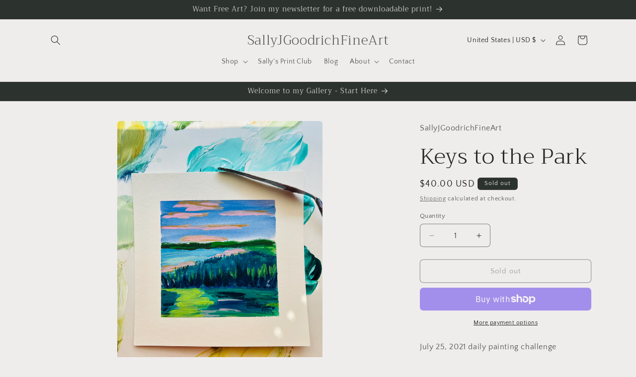

--- FILE ---
content_type: application/x-javascript
request_url: https://app.sealsubscriptions.com/shopify/public/status/shop/sallyjgoodrichfineart.myshopify.com.js?1763829363
body_size: -125
content:
var sealsubscriptions_settings_updated=1753737317;